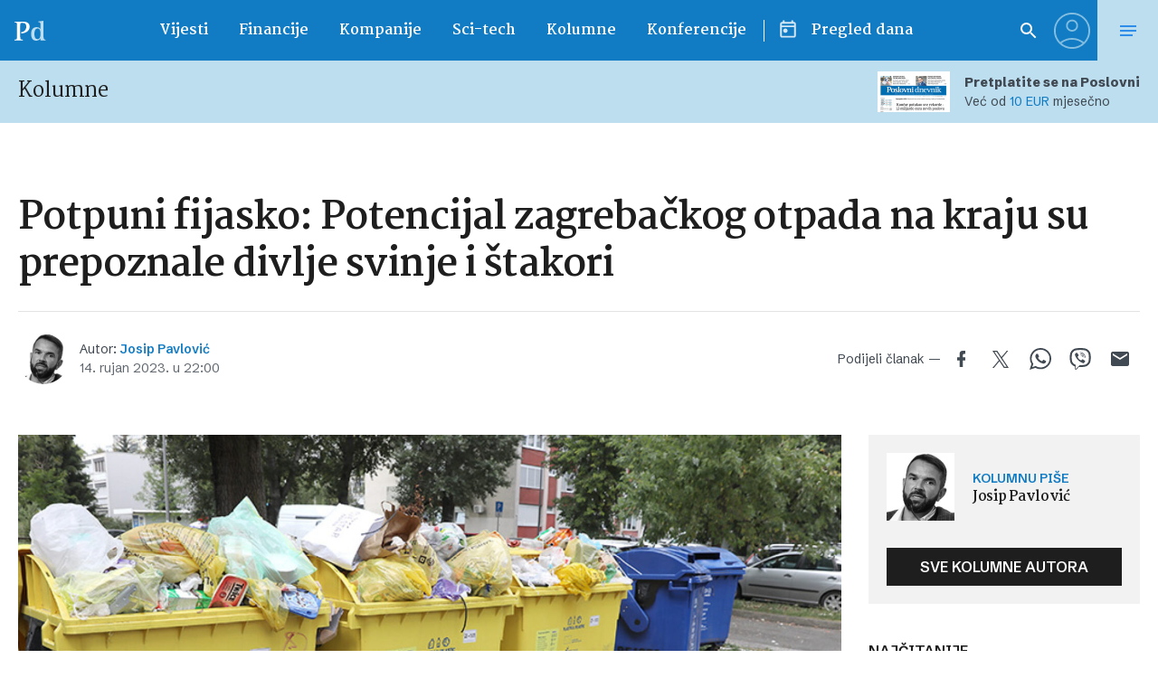

--- FILE ---
content_type: text/html; charset=UTF-8
request_url: https://www.poslovni.hr/related/4408581
body_size: 2351
content:

<section class="section section--padding-double-top section--no-padding">

    <div class="section__inner">
        <div class="container">

            <div class="block block--sidebar-300@md">
                <div class="block__main">

                    
                    <h3 class="headline headline--divider-top">
                        <span class="headline__light-font">Još vijesti</span>
                    </h3>

                    

                    <div class="lists lists--with-border-big">

                        
                            
                            <div class="lists__item">

                                <article class="card-d">
    <a href="https://www.poslovni.hr/hrvatska/funkcionalno-spajanje-lokalnih-jedinica-napreduje-sporo-stvarno-izostaje-4521057" title="Funkcionalno spajanje lokalnih jedinica napreduje sporo, stvarno izostaje">
        <div class="card-d__image-wrap">
            <div class="image">

                       
                    <img src="https://www.poslovni.hr/wp-content/uploads/2026/01/3papir.jpg">
                
            </div>
        </div>
        <div class="card-d__post-info">
            <div class="card-d__headline">
                <div class="headline headline--small">'Papir trpi svašta'</div>
            </div>
            <div class="card-d__title">
                <h3 class="title">Funkcionalno spajanje lokalnih jedinica napreduje sporo, stvarno izostaje</h3>
            </div>
            <div class="card-d__lead">
                <div class="lead">
                    Dubravka Jurlina Alibegović analizirala (ne)uspjehe jedne od ključnih reformi u NPOO-u.                </div>
            </div>
        </div>
    </a>
</article>

                            </div>

                            
                        
                            
                            <div class="lists__item">

                                <article class="card-d">
    <a href="https://www.poslovni.hr/hrvatska/hup-domaci-sektor-usluga-gubi-korak-s-eu-konkurencijom-4521055" title="HUP: Domaći sektor usluga gubi korak s EU konkurencijom">
        <div class="card-d__image-wrap">
            <div class="image">

                       
                    <img src="https://www.poslovni.hr/wp-content/uploads/2026/01/4hup.jpg">
                
            </div>
        </div>
        <div class="card-d__post-info">
            <div class="card-d__headline">
                <div class="headline headline--small">Sektor usluga</div>
            </div>
            <div class="card-d__title">
                <h3 class="title">HUP: Domaći sektor usluga gubi korak s EU konkurencijom</h3>
            </div>
            <div class="card-d__lead">
                <div class="lead">
                    Slabiji učinak usluga izravno se prelijeva na investicije, fiskalne prihode i osobnu potrošnju.                 </div>
            </div>
        </div>
    </a>
</article>

                            </div>

                            
                        
                            
                            <div class="lists__item">

                                <article class="card-d">
    <a href="https://www.poslovni.hr/hrvatska/bitka-znanosti-i-komaraca-gradi-se-centar-za-kontrolu-krvopija-4521053" title="Bitka znanosti i komaraca &#8211; gradi se centar za kontrolu krvopija">
        <div class="card-d__image-wrap">
            <div class="image">

                       
                    <img src="https://www.poslovni.hr/wp-content/uploads/2026/01/5komarci.jpg">
                
            </div>
        </div>
        <div class="card-d__post-info">
            <div class="card-d__headline">
                <div class="headline headline--small">MOSQUITOLAB</div>
            </div>
            <div class="card-d__title">
                <h3 class="title">Bitka znanosti i komaraca &#8211; gradi se centar za kontrolu krvopija</h3>
            </div>
            <div class="card-d__lead">
                <div class="lead">
                    Projekt vrijedan 6,1 milijuna eura u Osijek donosi inovativne metode suzbijanja.                </div>
            </div>
        </div>
    </a>
</article>

                            </div>

                            
                        
                            
                            <div class="lists__item">

                                <article class="card-d">
    <a href="https://www.poslovni.hr/hrvatska/vaucer-od-500-eura-za-inovacijski-sajam-u-svicarskoj-4521051" title="Vaučer od 500 eura za inovacijski sajam u Švicarskoj">
        <div class="card-d__image-wrap">
            <div class="image">

                       
                    <img src="https://www.poslovni.hr/wp-content/uploads/2026/01/6vaucer.jpg">
                
            </div>
        </div>
        <div class="card-d__post-info">
            <div class="card-d__headline">
                <div class="headline headline--small">Potpora poduzetnicima</div>
            </div>
            <div class="card-d__title">
                <h3 class="title">Vaučer od 500 eura za inovacijski sajam u Švicarskoj</h3>
            </div>
            <div class="card-d__lead">
                <div class="lead">
                    Hamag-Bicro otvara priliku za sudjelovanje na Global Innovation Summitu 2026 u Baselu.                </div>
            </div>
        </div>
    </a>
</article>

                            </div>

                            
                        
                            
                            <div class="lists__item">

                                <article class="card-d">
    <a href="https://www.poslovni.hr/hrvatska/struktura-i-povjerenje-kljucni-su-u-organizaciji-posla-za-mlade-djelatnike-4521049" title="‘Struktura i povjerenje ključni su u organizaciji posla za mlade djelatnike’">
        <div class="card-d__image-wrap">
            <div class="image">

                       
                    <img src="https://www.poslovni.hr/wp-content/uploads/2026/01/6vrijeme.jpg">
                
            </div>
        </div>
        <div class="card-d__post-info">
            <div class="card-d__headline">
                <div class="headline headline--small">Pitanje radnog vremena</div>
            </div>
            <div class="card-d__title">
                <h3 class="title">‘Struktura i povjerenje ključni su u organizaciji posla za mlade djelatnike’</h3>
            </div>
            <div class="card-d__lead">
                <div class="lead">
                    Je li “od devet do pet” zaista zastarjelo ili mu samo treba novi kontekst?                </div>
            </div>
        </div>
    </a>
</article>

                            </div>

                            
                        
                            
                            <div class="lists__item">

                                <article class="card-d">
    <a href="https://www.poslovni.hr/nekretnine/hrvatska-i-slovenija-ostaju-najatraktivnije-za-ulaganja-u-sve-klase-nekretnina-4521047" title="Hrvatska i Slovenija ostaju najatraktivnije za ulaganja u sve klase nekretnina">
        <div class="card-d__image-wrap">
            <div class="image">

                       
                    <img src="https://www.poslovni.hr/wp-content/uploads/2026/01/7nekret.jpg">
                
            </div>
        </div>
        <div class="card-d__post-info">
            <div class="card-d__headline">
                <div class="headline headline--small">Potraga za poslovnim prostorima</div>
            </div>
            <div class="card-d__title">
                <h3 class="title">Hrvatska i Slovenija ostaju najatraktivnije za ulaganja u sve klase nekretnina</h3>
            </div>
            <div class="card-d__lead">
                <div class="lead">
                    Ulaganja u nekretnine u regiji pala su za tri posto lani, na 868 milijuna eura.                </div>
            </div>
        </div>
    </a>
</article>

                            </div>

                            
                        
                            
                            <div class="lists__item">

                                <article class="card-d">
    <a href="https://www.poslovni.hr/hrvatska/hotel-i-vinarija-meneghetti-uvrsten-medu-101-najbolji-hotel-svijeta-4521045" title="Hotel i vinarija Meneghetti uvršten među 101 najbolji hotel svijeta">
        <div class="card-d__image-wrap">
            <div class="image">

                       
                    <img src="https://www.poslovni.hr/wp-content/uploads/2026/01/7mene.jpg">
                
            </div>
        </div>
        <div class="card-d__post-info">
            <div class="card-d__headline">
                <div class="headline headline--small">Svjetsko priznanje</div>
            </div>
            <div class="card-d__title">
                <h3 class="title">Hotel i vinarija Meneghetti uvršten među 101 najbolji hotel svijeta</h3>
            </div>
            <div class="card-d__lead">
                <div class="lead">
                    Tatler je Meneghetti prepoznao kao jednu od vodećih svjetskih luksuznih adresa, istaknuvši njegovu duboku povezanost s istarskim terroirom, vinogradima i gastronomijom.                </div>
            </div>
        </div>
    </a>
</article>

                            </div>

                            
                        
                            
                            <div class="lists__item">

                                <article class="card-d">
    <a href="https://www.poslovni.hr/regija/slovenski-drzavni-holding-planira-preuzeti-ljubljansku-burzu-4521043" title="Slovenski državni holding planira preuzeti Ljubljansku burzu">
        <div class="card-d__image-wrap">
            <div class="image">

                       
                    <img src="https://www.poslovni.hr/wp-content/uploads/2026/01/8slo.jpg">
                
            </div>
        </div>
        <div class="card-d__post-info">
            <div class="card-d__headline">
                <div class="headline headline--small">Nerealne ambicije</div>
            </div>
            <div class="card-d__title">
                <h3 class="title">Slovenski državni holding planira preuzeti Ljubljansku burzu</h3>
            </div>
            <div class="card-d__lead">
                <div class="lead">
                    Stručnjaci ocjenjuju da su ambicije SDH teško ostvarive.                </div>
            </div>
        </div>
    </a>
</article>

                            </div>

                            
                        
                            
                            <div class="lists__item">

                                <article class="card-d">
    <a href="https://www.poslovni.hr/hrvatska/hotel-marjan-i-monte-mulini-u-fokusu-maistrinih-ulaganja-4521040" title="Hotel Marjan i Monte Mulini u fokusu Maistrinih ulaganja">
        <div class="card-d__image-wrap">
            <div class="image">

                       
                    <img src="https://www.poslovni.hr/wp-content/uploads/2026/01/8maistra.jpg">
                
            </div>
        </div>
        <div class="card-d__post-info">
            <div class="card-d__headline">
                <div class="headline headline--small">Hotelijeri</div>
            </div>
            <div class="card-d__title">
                <h3 class="title">Hotel Marjan i Monte Mulini u fokusu Maistrinih ulaganja</h3>
            </div>
            <div class="card-d__lead">
                <div class="lead">
                    Rovinjska kompanija će do 2028. godine investirati 233 milijuna eura.                </div>
            </div>
        </div>
    </a>
</article>

                            </div>

                            
                        
                            
                            <div class="lists__item">

                                <article class="card-d">
    <a href="https://www.poslovni.hr/hrvatska/od-velike-ofenzive-eu-za-novim-trgovinskim-ugovorima-koristi-ce-imati-i-hrvatska-4521037" title="Od velike ofenzive EU za novim trgovinskim ugovorima koristi će imati i Hrvatska">
        <div class="card-d__image-wrap">
            <div class="image">

                       
                    <img src="https://www.poslovni.hr/wp-content/uploads/2026/01/9korist.jpg">
                
            </div>
        </div>
        <div class="card-d__post-info">
            <div class="card-d__headline">
                <div class="headline headline--small">Prijetnje sa Zapada</div>
            </div>
            <div class="card-d__title">
                <h3 class="title">Od velike ofenzive EU za novim trgovinskim ugovorima koristi će imati i Hrvatska</h3>
            </div>
            <div class="card-d__lead">
                <div class="lead">
                    Europa traži alternativan prostor pogotovo na brzo rastućim tržištima poput Indije.                </div>
            </div>
        </div>
    </a>
</article>

                            </div>

                            
                    </div>


                                            
                        <div class="button__outer">
                            <a href="#" class="button button--full button--light js-latestMore" data-next-page="2">Učitaj više</a>
                        </div>

                    
                    <?php/*
                     data-current-page="1" data-next-page="2"                    */ ?>



                </div>
            </div>


        </div>
    </div>
</section>



--- FILE ---
content_type: text/html; charset=UTF-8
request_url: https://www.poslovni.hr/wp-admin/admin-ajax.php
body_size: -154
content:
3215

--- FILE ---
content_type: text/html; charset=utf-8
request_url: https://traffic.styria.hr/v2/feed/1512/poslovni_article?custom_css=
body_size: 1525
content:
<!DOCTYPE html>

<html lang="hr">

    <head>
        <meta charset="UTF-8">

        
    <link href='https://fonts.googleapis.com/css?family=Roboto+Condensed:700&subset=latin,latin-ext' rel='stylesheet' type='text/css'>
    <link rel="stylesheet" href="/static/axiom/css/style.css?bust=20181022" type='text/css'>


        <title>Večernji list</title>

    </head>
    <body class="" >

        
    

        

        
            
        

    

    <div class="tes cf tes--vecernji">

        <div class="tes__header cf">
        
            <a href="http://www.vecernji.hr" title="Večernji list" target="_blank" class="tes__header_logo"></a>
        
        </div>

        <div class="tes__content cf">
            
            <div class="grid-3  grid-12@mob">
                <div class="card card--tes">
                    <div class="card__wrap">

                        <article class="card__article cf">
                            
                                <a href="https://www.vecernji.hr/vijesti/preokret-nakon-price-o-hrvatu-koji-je-deportiran-iz-sad-a-institucije-se-digle-na-noge-evo-sto-planiraju-1927438?utm_source=Poslovni&amp;utm_medium=Widget&amp;utm_campaign=Partnerski+portali" onclick="ga('send', 'event', 'S poslovni.hr', 'Na vecernji.hr', 'https://www.vecernji.hr/vijesti/preokret\u002Dnakon\u002Dprice\u002Do\u002Dhrvatu\u002Dkoji\u002Dje\u002Ddeportiran\u002Diz\u002Dsad\u002Da\u002Dinstitucije\u002Dse\u002Ddigle\u002Dna\u002Dnoge\u002Devo\u002Dsto\u002Dplaniraju\u002D1927438');" target="_blank" title="Preokret nakon priče o Hrvatu koji je deportiran iz SAD-a: Institucije se digle na noge, evo što planiraju" class="card__link cf">
                            

                                <div class="card__photo_box">
                                    <figure class="card__figure">
                                        <img src="/media/images/a/a2dc82e2e99ed1b23ef47202f776b327.jpg" alt="Preokret nakon priče o Hrvatu koji je deportiran iz SAD-a: Institucije se digle na noge, evo što planiraju">

                                    </figure>
                                    <div class="card__shadow"></div>
                                </div>

                                <div class="card__data">
                                    <h3 class="card__title">Preokret nakon priče o Hrvatu koji je deportiran iz SAD-a: Institucije se digle na noge, evo što planiraju</h3>
                                </div>

                            </a>
                        </article>

                    </div>
                </div>
            </div>
            
            <div class="grid-3  grid-12@mob">
                <div class="card card--tes">
                    <div class="card__wrap">

                        <article class="card__article cf">
                            
                                <a href="https://www.vecernji.hr/vijesti/video-kci-ive-sanadera-direktorica-je-psihijatrijske-poliklinike-u-londonu-sad-je-gostovala-na-sky-newsu-1927398?utm_source=Poslovni&amp;utm_medium=Widget&amp;utm_campaign=Partnerski+portali" onclick="ga('send', 'event', 'S poslovni.hr', 'Na vecernji.hr', 'https://www.vecernji.hr/vijesti/video\u002Dkci\u002Dive\u002Dsanadera\u002Ddirektorica\u002Dje\u002Dpsihijatrijske\u002Dpoliklinike\u002Du\u002Dlondonu\u002Dsad\u002Dje\u002Dgostovala\u002Dna\u002Dsky\u002Dnewsu\u002D1927398');" target="_blank" title="VIDEO Kći Ive Sanadera direktorica je psihijatrijske poliklinike u Londonu, sad je gostovala na Sky Newsu" class="card__link cf">
                            

                                <div class="card__photo_box">
                                    <figure class="card__figure">
                                        <img src="/media/images/4/432e8ae4e97adaa9c6a5e8649c0f8aba.jpg" alt="VIDEO Kći Ive Sanadera direktorica je psihijatrijske poliklinike u Londonu, sad je gostovala na Sky Newsu">

                                    </figure>
                                    <div class="card__shadow"></div>
                                </div>

                                <div class="card__data">
                                    <h3 class="card__title">VIDEO Kći Ive Sanadera direktorica je psihijatrijske poliklinike u Londonu, sad je gostovala na Sky Newsu</h3>
                                </div>

                            </a>
                        </article>

                    </div>
                </div>
            </div>
            
            <div class="grid-3  grid-12@mob">
                <div class="card card--tes">
                    <div class="card__wrap">

                        <article class="card__article cf">
                            
                                <a href="https://www.vecernji.hr/sport/video-jeste-li-vidjeli-sto-je-sigurdsson-ucinio-dok-je-svirala-lijepa-nasa-protiv-njegovog-islanda-1927439?utm_source=Poslovni&amp;utm_medium=Widget&amp;utm_campaign=Partnerski+portali" onclick="ga('send', 'event', 'S poslovni.hr', 'Na vecernji.hr', 'https://www.vecernji.hr/sport/video\u002Djeste\u002Dli\u002Dvidjeli\u002Dsto\u002Dje\u002Dsigurdsson\u002Ducinio\u002Ddok\u002Dje\u002Dsvirala\u002Dlijepa\u002Dnasa\u002Dprotiv\u002Dnjegovog\u002Dislanda\u002D1927439');" target="_blank" title="VIDEO Jeste li vidjeli što je Sigurdsson učinio dok je svirala Lijepa naša protiv njegovog Islanda?" class="card__link cf">
                            

                                <div class="card__photo_box">
                                    <figure class="card__figure">
                                        <img src="/media/images/e/ec310c93b93e2f06e3dfe7191d9c9f02.jpg" alt="VIDEO Jeste li vidjeli što je Sigurdsson učinio dok je svirala Lijepa naša protiv njegovog Islanda?">

                                    </figure>
                                    <div class="card__shadow"></div>
                                </div>

                                <div class="card__data">
                                    <h3 class="card__title">VIDEO Jeste li vidjeli što je Sigurdsson učinio dok je svirala Lijepa naša protiv njegovog Islanda?</h3>
                                </div>

                            </a>
                        </article>

                    </div>
                </div>
            </div>
            
            <div class="grid-3  grid-12@mob">
                <div class="card card--tes">
                    <div class="card__wrap">

                        <article class="card__article cf">
                            
                                <a href="https://www.vecernji.hr/sport/uzivo-hrvatska-igra-kljucnu-utakmicu-protiv-jednog-od-najopasnijih-suparnika-sigurdsson-iznenadio-sastavom-1927334?utm_source=Poslovni&amp;utm_medium=Widget&amp;utm_campaign=Partnerski+portali" onclick="ga('send', 'event', 'S poslovni.hr', 'Na vecernji.hr', 'https://www.vecernji.hr/sport/uzivo\u002Dhrvatska\u002Digra\u002Dkljucnu\u002Dutakmicu\u002Dprotiv\u002Djednog\u002Dod\u002Dnajopasnijih\u002Dsuparnika\u002Dsigurdsson\u002Diznenadio\u002Dsastavom\u002D1927334');" target="_blank" title="Hrvatska u teškoj bitki srušila Island u ključnoj utakmici Europskog prvenstva! (30:29)" class="card__link cf">
                            

                                <div class="card__photo_box">
                                    <figure class="card__figure">
                                        <img src="/media/images/8/89f6a0e39e31f04e4f4b7740e9302289.jpg" alt="Hrvatska u teškoj bitki srušila Island u ključnoj utakmici Europskog prvenstva! (30:29)">

                                    </figure>
                                    <div class="card__shadow"></div>
                                </div>

                                <div class="card__data">
                                    <h3 class="card__title">Hrvatska u teškoj bitki srušila Island u ključnoj utakmici Europskog prvenstva! (30:29)</h3>
                                </div>

                            </a>
                        </article>

                    </div>
                </div>
            </div>
            

        </div>

    </div>


    </body>
</html>
